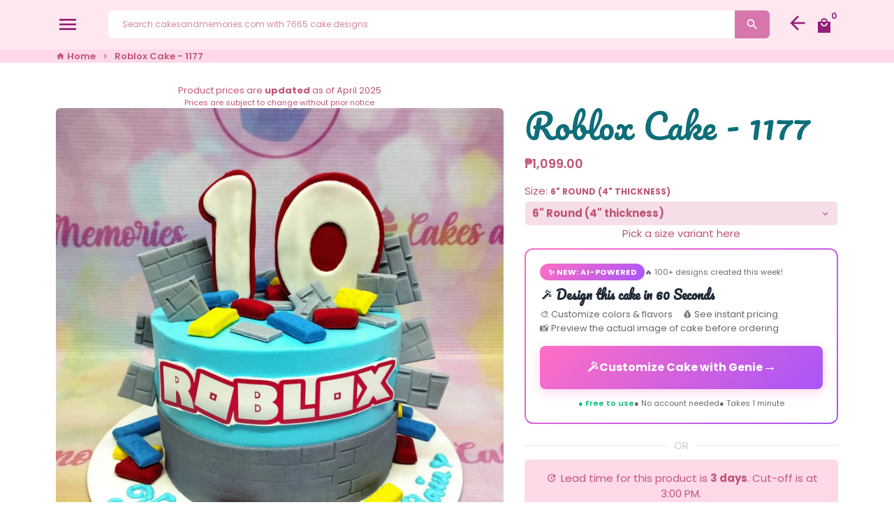

--- FILE ---
content_type: text/css
request_url: https://cakesandmemories.com/cdn/shop/t/25/assets/shopyapps-product-labels.css?v=94809568636486207571760943455
body_size: -619
content:
.shopyapps-product-labels {
  position:relative;
}

.shopyapps-product-labels .shopyapps-product-labels-badge {
  transform: inherit;
  background-color:transparent!important;
  border: none!important;
  position:absolute!important;
  max-width: 30%!important;
  top:0!important;
  left:0!important;
  z-index: 1!important;
  transform: inherit!important;
  content:''!important;
}

.shopyapps-product-labels:hover .shopyapps-product-labels-badge {
  transform: scale(1.1, 1.1)!important;
  transition: all .2s ease-in-out;
}

